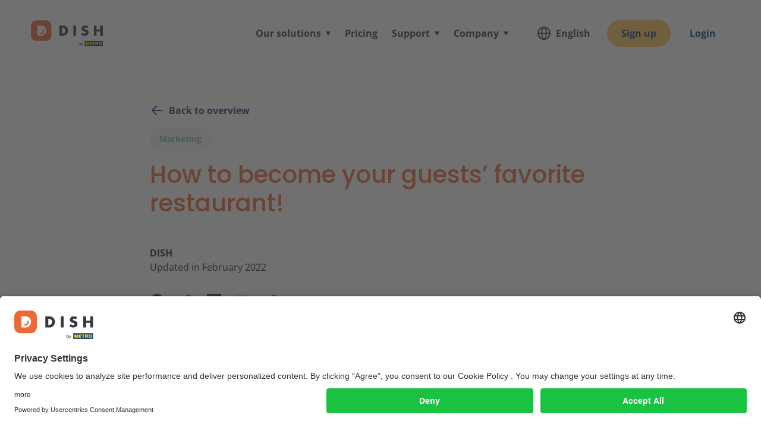

--- FILE ---
content_type: text/html; charset=UTF-8
request_url: https://www.dish.co/HU/en/blog/how-to-become-your-guests-favorite-restaurant/
body_size: 11080
content:
<!DOCTYPE html>
<html lang="en-HU">
<head>
	<script type="text/javascript">window.dataLayer = window.dataLayer || [];function gtag() {dataLayer.push(arguments);}gtag("consent", "default", {ad_user_data: "denied",ad_personalization: "denied",ad_storage: "denied",analytics_storage: "denied",wait_for_update: 2000});gtag("set", "ads_data_redaction", true);</script>
    <script type="text/javascript">(function(w, d, s, l, i) {w[l] = w[l] || [];w[l].push({'gtm.start': new Date().getTime(),event: 'gtm.js'});var f = d.getElementsByTagName(s)[0],j = d.createElement(s),dl = l != 'dataLayer' ? '&l=' + l : '';j.async = true;j.src ='https://www.googletagmanager.com/gtm.js?id=' + i + dl;f.parentNode.insertBefore(j, f);})(window, document, 'script', 'dataLayer', 'GTM-NXW8XK5');</script>

	<meta charset="UTF-8" />
	<meta name="viewport" content="width=device-width, initial-scale=1, minimal-ui">

	<script src="https://assets.adobedtm.com/de391e1809aa/6512324776f9/launch-606f595e53b0.min.js" async></script>

	<script>var jQuery=function(){};</script>

	
	<link rel="icon" href="https://www.dish.co/wp-content/themes/dish/images/favicon.ico" type="image/x-icon" />

	<script type="application/ld+json">[{"@context":"https://schema.org","@type":"Organization","name":"DISH Digital Solutions GmbH","url":"https://www.dish.co/HU/en/","logo":"https://www.dish.co/wp-content/themes/dish/images/svg/Logo_Dish_by_METRO.svg","sameAs":["https://www.facebook.com/dishdigitalsolutions","https://www.instagram.com/dish.company","https://www.linkedin.com/company/dishdigitalsolutions","https://www.youtube.com/channel/UC3fpDeKNiMe97t9_jRj6SQw"]},{"@context":"https://schema.org","@type":"WebSite","url":"https://www.dish.co/HU/en/"},{"@context":"https://schema.org","@type":"Article","name":"How to become your guests&#8217; favorite restaurant!","datePublished":"2022-02-07","url":"https://www.dish.co/HU/en/blog/how-to-become-your-guests-favorite-restaurant/","publisher":{"@type":"Organization","name":"DISH Digital Solutions GmbH"},"description":"Differentiate your restaurant from competitors","author":{"@type":"Person","name":"DISH"},"image":"https://cdn-ecom.dish.co/uploads/2022/01/Positioning-1.jpg"}]</script>

	<meta name='robots' content='noindex, follow' />
	<style>img:is([sizes="auto" i], [sizes^="auto," i]) { contain-intrinsic-size: 3000px 1500px }</style>
	
	<!-- This site is optimized with the Yoast SEO plugin v25.6 - https://yoast.com/wordpress/plugins/seo/ -->
	<title>How to become your guests&#039; favorite restaurant! - DISH</title>
	<meta name="description" content="Differentiate your restaurant from competitors" />
	<meta property="og:locale" content="en_US" />
	<meta property="og:type" content="article" />
	<meta property="og:title" content="How to become your guests&#039; favorite restaurant! - DISH" />
	<meta property="og:description" content="Differentiate your restaurant from competitors" />
	<meta property="og:url" content="https://www.dish.co/HU/en/blog/how-to-become-your-guests-favorite-restaurant/" />
	<meta property="og:site_name" content="DISH" />
	<meta property="article:publisher" content="https://www.facebook.com/dishdigitalsolutions" />
	<meta property="article:modified_time" content="2024-04-26T14:00:46+00:00" />
	<meta property="og:image" content="https://cdn-ecom.dish.co/uploads/2022/01/Positioning-1.jpg" />
	<meta property="og:image:width" content="1732" />
	<meta property="og:image:height" content="1154" />
	<meta property="og:image:type" content="image/jpeg" />
	<meta name="twitter:card" content="summary_large_image" />
	<!-- / Yoast SEO plugin. -->


<link rel='stylesheet' id='global-css-css' href='https://www.dish.co/wp-content/themes/dish/dist/css/global.min.css?ver=17687833' type='text/css' media='all' />
<link rel='preload' as='style' onload="this.onload=null;this.rel='stylesheet'" id='module-css-css' href='https://www.dish.co/wp-content/themes/dish/dist/css/module.min.css?ver=17687833' type='text/css' media='all' />
<noscript><link rel='stylesheet' id='module-css-css' href='https://www.dish.co/wp-content/themes/dish/dist/css/module.min.css?ver=17687833' type='text/css' media='all' /></noscript>
<link rel='preload' as='style' onload="this.onload=null;this.rel='stylesheet'" id='intlTelInput-css' href='https://www.dish.co/wp-content/themes/dish/dist/css/intlTelInput.min.css?ver=17687833' type='text/css' media='all' />
<noscript><link rel='stylesheet' id='intlTelInput-css' href='https://www.dish.co/wp-content/themes/dish/dist/css/intlTelInput.min.css?ver=17687833' type='text/css' media='all' /></noscript>
<link rel='shortlink' href='https://www.dish.co/HU/en/?p=6877' />
</head>

<body id="body" class="wp-singular blog-template-default single single-blog postid-6877 wp-theme-dish fl-builder-2-9-2-1 fl-no-js">

	<a href="#main-content" class="sr-only sr-only-focusable" tabindex="0">Skip to main content</a>

	<noscript><iframe src="https://www.googletagmanager.com/ns.html?id=GTM-NXW8XK5" height="0" width="0" style="display:none;visibility:hidden"></iframe></noscript>

	<div class="content-wrapper focus-indicator">
		<header>
			<div class="nav-bar">
				<div class="container">
					<div class="row nav-bar__row">
						<div class="col-md-12 col-xl-2 nav-bar__brand-col">
															<a href="https://www.dish.co/HU/en/">
									<img class="nav-bar__logo" src="https://cdn-ecom.dish.co/uploads/2023/10/Logo_Dish_by_METRO.svg" alt="Logo DISH by METRO" width="121" height="64" />
								</a>
													</div>
						
<div class="col-md-12 col-xl-10 nav-bar__col">
	<div class="nav-bar__inner ">
					<nav class="nav-bar__menu">
				<div class="menu-navigation-container">
					<ul id="menu-navigation" class="menu">
																				<li class="menu-item menu-item--solutions  menu-item-has-children">
								<a href="#">
									<span>Our solutions</span>
								</a>
								<div class="menu-item__panel">
									<div class="menu-item__back-btn">Back</div>
									<div class="sub-menu sub-menu--solutions sub-menu--grid">
																					<div class="sub-menu__heading mb-4">Products</div>

																							<ul class="sub-menu sub-menu--highlight">
																																																																					<li class="menu-item menu-item--compact">
																															<span class="menu-item__icon">
																	<img src="https://cdn-ecom.dish.co/uploads/2025/02/DISH_PayNow_ProductIcon_2.svg" alt="" loading="lazy" />
																</span>
																														<span>
																<p class="menu-item__link-title">
																	<a href="https://www.dish.co/HU/en/dish-pay-now/">
																		DISH Pay Now																	</a>
																</p>
																																	<p class="menu-item__link-description">Portable solution for cashless payments</p>
																															</span>
														</li>

																																							</ul>
											
											<ul class="sub-menu">
																																						<li class="menu-item">
																													<span class="menu-item__icon">
																<img src="https://cdn-ecom.dish.co/uploads/2021/09/Dish-Starter-Icon-1.svg" alt="" loading="lazy" />
															</span>
																												<span>
															<p class="menu-item__link-title">
																<a href="https://www.dish.co/HU/en/dish-starter/">
																	DISH Starter																</a>
															</p>
																															<p class="menu-item__link-description">Get started with an online presence</p>
																													</span>
													</li>
																																						<li class="menu-item">
																													<span class="menu-item__icon">
																<img src="https://cdn-ecom.dish.co/uploads/2021/09/Dish-Reservation-Icon.svg" alt="" loading="lazy" />
															</span>
																												<span>
															<p class="menu-item__link-title">
																<a href="https://www.dish.co/HU/en/dish-professional-reservation/">
																	DISH Professional Reservation																</a>
															</p>
																															<p class="menu-item__link-description">Maximise reservations without paying commission</p>
																													</span>
													</li>
																																						<li class="menu-item">
																													<span class="menu-item__icon">
																<img src="https://cdn-ecom.dish.co/uploads/2021/09/Dish-Order-Icon.svg" alt="" loading="lazy" />
															</span>
																												<span>
															<p class="menu-item__link-title">
																<a href="https://www.dish.co/HU/en/dish-professional-order/">
																	DISH Professional Order																</a>
															</p>
																															<p class="menu-item__link-description">Take online orders for takeaway and delivery with 0% commission</p>
																													</span>
													</li>
																																						<li class="menu-item">
																													<span class="menu-item__icon">
																<img src="https://cdn-ecom.dish.co/uploads/2021/09/DISH_Premium_ProductIcon.svg" alt="" loading="lazy" />
															</span>
																												<span>
															<p class="menu-item__link-title">
																<a href="https://www.dish.co/HU/en/dish-premium/">
																	DISH Premium																</a>
															</p>
																															<p class="menu-item__link-description">Manage tables & deliver to your customers</p>
																													</span>
													</li>
																							</ul>
																														
																															<div class="helper-text d-none d-xl-block">
												<p class="nowrap">
													Not sure what you need?													<a class="helper-text__link btn-arrow-right" href="https://www.dish.co/HU/en/pricing/">Compare all our solutions</a>
												</p>
											</div>
											<div class="helper-text text-center d-block d-xl-none mt-4 mb-4 mb-xl-0">
												<p>Not sure what you need?</p>
												<div class="mt-4"><a class="btn btn-sm btn-primary" href="https://www.dish.co/HU/en/pricing/">Compare all our solutions</a></div>
											</div>
										
									</div>
								</div>
							</li>
												<li id="menu-item-2716" class="menu-item menu-item-type-post_type menu-item-object-page menu-item-2716"><a href="https://www.dish.co/HU/en/pricing/">Pricing</a></li>
<li id="menu-item-23621" class="menu-item menu-item-type-custom menu-item-object-custom menu-item-has-children menu-item-23621"><a href="#">Support</a>
<ul class="sub-menu">
	<li id="menu-item-23622" class="menu-item menu-item-type-custom menu-item-object-custom menu-item-23622"><a href="https://support.dish.co/l/en">DISH Support</a></li>
	<li id="menu-item-4322" class="menu-item menu-item-type-post_type menu-item-object-page menu-item-4322"><a href="https://www.dish.co/HU/en/blog/">Gastronomy blog</a></li>
</ul>
</li>
<li id="menu-item-4321" class="menu-item menu-item-type-custom menu-item-object-custom menu-item-has-children menu-item-4321"><a href="#">Company</a>
<ul class="sub-menu">
	<li id="menu-item-23623" class="menu-item menu-item-type-post_type menu-item-object-page menu-item-23623"><a href="https://www.dish.co/HU/en/about/">About us</a></li>
	<li id="menu-item-60521" class="menu-item menu-item-type-post_type menu-item-object-page menu-item-60521"><a href="https://www.dish.co/HU/en/dish-career/">Career</a></li>
	<li id="menu-item-60522" class="menu-item menu-item-type-post_type menu-item-object-page menu-item-60522"><a href="https://www.dish.co/HU/en/contact/">Contact</a></li>
</ul>
</li>
					</ul>
				</div>
			</nav>
		
		<div class="nav-bar__utility ">
			<a class="nav-bar__lang modal-action" data-type="content" data-content="#language-switcher" href="#">
				<img src="https://www.dish.co/wp-content/themes/dish/images/svg/basic-icons/language.svg" alt="">
				English			</a>
																	<a href="https://www.dish.co/HU/en/user/sign-up/" class="btn btn-sm btn-primary">Sign up</a>
					<a href="https://www.dish.co/HU/en/user/login/" class="btn btn-sm btn-ghost">Login</a>
									</div>
	</div>
</div>

	<div class="nav-bar__burger">
		<div class="nav-bar__burger-box">
			<div class="nav-bar__burger-inner"></div>
		</div>
	</div>

					</div>
				</div>
			</div>
		</header>

		<main id="main-content" class="body-content">
<div class="hero-wrapper pb-0">
	<section class="hero">
		<div class="container">
							<div class="row justify-content-md-center mb-3">
					<div class="col-12 col-md-10 col-lg-8">
						<a class="btn btn-sm btn-secondary btn-arrow-left" href="https://www.dish.co/HU/en/blog/">Back to overview</a>
					</div>
				</div>
										<div class="row justify-content-md-center">
					<div class="col-12 col-md-10 col-lg-8">
						<span class="tag tag--c mb-3">Marketing</span>
					</div>
				</div>
						<div class="row justify-content-md-center">
				<div class="col-12 col-md-10 col-lg-8">
					<h1 class="hero__title h2">
						How to become your guests&#8217; favorite restaurant!					</h1>
				</div>
			</div>
			<div class="row justify-content-md-center">
				<div class="col-12 col-md-10 col-lg-8">
					<div class="mb-3 mt-lg-3">
						<div class="profile pt-2">
														<div class="profile__information pl-0">
								<p>
																			<strong>DISH</strong><br />
																												Updated in																		February 2022								</p>
							</div>
						</div>
					</div>
				</div>
			</div>
			<div class="row justify-content-md-center">
				<div class="col-12 col-md-10 col-lg-8">
					<ul class="social-icons social-icons--start mb-0">
						<li><a href="https://www.facebook.com/sharer.php?u=https%3A%2F%2Fwww.dish.co%2FHU%2Fen%2Fblog%2Fhow-to-become-your-guests-favorite-restaurant%2F" rel="nofollow" aria-label="Share on Facebook" target="_blank"><img src="https://www.dish.co/wp-content/themes/dish/images/svg/social/facebook.svg" alt="Share on Facebook" loading="lazy"></a></li>
						<li><a href="https://twitter.com/intent/tweet?url=https%3A%2F%2Fwww.dish.co%2FHU%2Fen%2Fblog%2Fhow-to-become-your-guests-favorite-restaurant%2F" rel="nofollow" aria-label="Share on Twitter" target="_blank"><img src="https://www.dish.co/wp-content/themes/dish/images/svg/social/twitter.svg" alt="Share on Twitter" loading="lazy"></a></li>
						<li><a href="https://www.linkedin.com/sharing/share-offsite/?url=https%3A%2F%2Fwww.dish.co%2FHU%2Fen%2Fblog%2Fhow-to-become-your-guests-favorite-restaurant%2F" rel="nofollow" aria-label="Share on LinkedIn" target="_blank"><img src="https://www.dish.co/wp-content/themes/dish/images/svg/social/linkedin.svg" alt="Share on Linkedin" loading="lazy"></a></li>
						<li><a href="mailto:?body=https%3A%2F%2Fwww.dish.co%2FHU%2Fen%2Fblog%2Fhow-to-become-your-guests-favorite-restaurant%2F" rel="nofollow" aria-label="Share via Email" target="_blank"><img src="https://www.dish.co/wp-content/themes/dish/images/svg/social/email.svg" alt="Share via Email" loading="lazy"></a></li>
						<li><span class="clipboard-copy"><span class="clipboard-note">Copied to clipboard</span><a href="https://www.dish.co/HU/en/blog/how-to-become-your-guests-favorite-restaurant/" rel="nofollow" aria-label="Share direct Link"><img src="https://www.dish.co/wp-content/themes/dish/images/svg/social/link.svg" alt="Share direct link" loading="lazy"></a></span></li>
					</ul>
				</div>
			</div>
		</div>
	</section>
</div>

<section class="section section--sm bg-light-gray blog-post">
	<div class="container">
		<div class="row justify-content-md-center">
			<div class="col-12 col-md-10 col-lg-8 blog-post__content">

				<p><img alt="Die Nahaufnahme einer am Tisch sitzenden und Wein trinkenden Gruppe " fetchpriority="high" decoding="async" class="alignnone size-large wp-image-7489" src="https://cdn-ecom.dish.co/uploads/2022/01/Positioning-1-776x517.jpg"  width="776" height="517" srcset="https://cdn-ecom.dish.co/uploads/2022/01/Positioning-1-776x517.jpg 776w, https://cdn-ecom.dish.co/uploads/2022/01/Positioning-1-388x259.jpg 388w, https://cdn-ecom.dish.co/uploads/2022/01/Positioning-1-768x512.jpg 768w, https://cdn-ecom.dish.co/uploads/2022/01/Positioning-1.jpg 1732w" sizes="(max-width: 776px) 100vw, 776px" /></p>
<p>In order to differentiate your restaurant from competitors and attract different target groups it is important to build a strong identity, namely a strong positioning.</p>
<p>This article outlines what positioning is, how it can make your restaurant succeed and frameworks on how to implement it.</p>
<h3><strong>What is positioning and why is it important for my restaurant?</strong></h3>
<p>Positioning is a term from marketing  and helps you differentiate from competitors and focus on specific strengths and qualities that your business can deliver to certain target groups.</p>
<p>For a restaurant this does not only mean the quality of the food &amp; beverages on offer but also of the service, design, ambiance and experience. A good positioning has a strong influence on word-of-mouth marketing and guest satisfaction. As a restaurateur, you want to avoid bad reviews from guests &#8211; in most cases bad reviews stem from an unclear positioning and mismanagement of guest expectations.</p>
<h3><b><span data-contrast="auto">How do I implement positioning in my restaurant?</span></b><span data-contrast="auto"> </span><span data-ccp-props="{&quot;335551550&quot;:6,&quot;335551620&quot;:6}"> </span></h3>
<p><span data-contrast="auto">The goal of positioning is to clearly define guest needs and expectations in communication, concept, and offer. In order to create your own positioning, you need to answer the following 4 questions: </span><span data-ccp-props="{&quot;335551550&quot;:6,&quot;335551620&quot;:6}"> </span></p>
<ul>
<li><span data-contrast="auto">Who is my guest target group? </span><span data-ccp-props="{&quot;134233279&quot;:true,&quot;335551550&quot;:6,&quot;335551620&quot;:6}"> </span></li>
<li><span data-contrast="auto">What needs and expectations does my target group have? </span><span data-ccp-props="{&quot;134233279&quot;:true,&quot;335551550&quot;:6,&quot;335551620&quot;:6}"> </span></li>
<li><span data-contrast="auto">What products and services does my target group need?</span><span data-ccp-props="{&quot;134233279&quot;:true,&quot;335551550&quot;:6,&quot;335551620&quot;:6}"> </span></li>
<li><span data-contrast="auto">How do I promote my positioning to attract new guests and increase returning guests?</span><span data-ccp-props="{&quot;134233279&quot;:true,&quot;335551550&quot;:6,&quot;335551620&quot;:6}"> </span></li>
</ul>
<p><span data-contrast="auto">In the next part of this article, we will go through each question and provide examples as to how you can approach and implement each question. </span><span data-ccp-props="{&quot;335551550&quot;:6,&quot;335551620&quot;:6}"> </span></p>
<p><span data-ccp-props="{&quot;335551550&quot;:6,&quot;335551620&quot;:6}"> </span></p>
<h4><strong>1. Who</strong><b><span data-contrast="none"> is my guest target group?</span></b><span data-contrast="none"> </span><b><span data-contrast="auto">From target group to personas </span></b><span data-ccp-props="{&quot;335551550&quot;:6,&quot;335551620&quot;:6}"> </span></h4>
<p><span data-contrast="auto">Very often it is not possible to make an exact definition for a target group this is because guests often consist of a mix of different characteristics and traits, this is where personas are helpful: they are fictitiously defined personalities whose characteristics can be described in the positioning of an ideal customer. </span><span data-ccp-props="{&quot;335551550&quot;:6,&quot;335551620&quot;:6}"> </span></p>
<p><span data-contrast="auto">Think about 2-3 different alternatives of who an ideal customer (persona) is for your restaurant. Make sure to represent each group within the wider target audience. </span><span data-ccp-props="{&quot;335551550&quot;:6,&quot;335551620&quot;:6}"> </span></p>
<p><span data-contrast="auto"> </span><span data-ccp-props="{&quot;335551550&quot;:6,&quot;335551620&quot;:6}"> </span></p>
<h4><b></b><b><span data-contrast="none">2. What needs and expectations does my target group have?</span></b><span data-contrast="auto"> </span><b><span data-contrast="auto">Needs and expectations of the personas </span></b><span data-ccp-props="{&quot;335551550&quot;:6,&quot;335551620&quot;:6}"> </span></h4>
<p><span data-contrast="auto">When talking about needs and expectations, it is often also about bottlenecks of a certain target group/persona in a specific situation. Defining the scenario under which the personas consume is a crucial step in developing the positioning. You should ask yourself the following simple question: What situation are my guests in when they come to my restaurant? From this, needs and expectations can be derived very easily. Here is an example framework you can apply to find your positioning:</span><span data-ccp-props="{&quot;335551550&quot;:6,&quot;335551620&quot;:6,&quot;335559740&quot;:259}"> </span></p>
<p>&nbsp;</p>
<table style="font-weight: 400;" data-tablestyle="MsoTable15Grid4" data-tablelook="1184" aria-rowcount="4">
<tbody>
<tr aria-rowindex="1">
<td style="text-align: left;" data-celllook="4369"><b><span data-contrast="none">Consumption Scenario</span></b><span data-ccp-props="{&quot;335551550&quot;:6,&quot;335551620&quot;:6,&quot;335559740&quot;:259}"> </span></td>
<td style="text-align: left;" data-celllook="4369"><b><span data-contrast="none">Needs</span></b><span data-ccp-props="{&quot;335551550&quot;:6,&quot;335551620&quot;:6,&quot;335559740&quot;:259}"> </span></td>
<td style="text-align: left;" data-celllook="4369"><b><span data-contrast="none">Expectations</span></b><span data-ccp-props="{&quot;335551550&quot;:6,&quot;335551620&quot;:6,&quot;335559740&quot;:259}"> </span></td>
</tr>
<tr aria-rowindex="2">
<td style="text-align: left;" data-celllook="0"><b><span data-contrast="auto">A meeting place  </span></b><span data-ccp-props="{}"> </span></td>
<td data-celllook="0">
<ul>
<li>
<blockquote><p><span data-contrast="auto">Focus is on drinks</span></p></blockquote>
</li>
<li>
<blockquote><p>Informal communication<span style="font-family: inherit; font-size: inherit;" data-ccp-props="{}"> </span></p></blockquote>
</li>
</ul>
</td>
<td data-celllook="0">&nbsp;</p>
<ul>
<li>
<blockquote><p><span data-contrast="auto">Lively atmosphere</span></p></blockquote>
</li>
<li>
<blockquote><p><span data-contrast="auto">Unobtrusive</span></p></blockquote>
</li>
<li>
<blockquote><p><span data-contrast="auto">Longer dwell time</span></p></blockquote>
</li>
</ul>
<p>&nbsp;</td>
</tr>
<tr aria-rowindex="3">
<td style="text-align: left;" data-celllook="0"><b><span data-contrast="auto">The festive dinner /<br />
A special moment in everyday life</span></b><span data-ccp-props="{}"> </span></td>
<td data-celllook="0">&nbsp;</p>
<ul>
<li>
<blockquote><p><span data-contrast="auto">Stronger focus on quality &amp; service</span></p></blockquote>
</li>
<li>
<blockquote><p><span data-contrast="auto">Calm ambience</span></p></blockquote>
</li>
<li>
<blockquote><p><span data-contrast="auto">Enjoyment &amp; </span><span data-contrast="auto">Experience</span></p></blockquote>
</li>
</ul>
<p>&nbsp;</td>
<td data-celllook="0">
<ul>
<li>
<blockquote><p><span data-contrast="auto">Longer dwell time</span></p></blockquote>
</li>
<li>
<blockquote><p><span data-contrast="auto">High quality food and beverage selection</span><span style="font-family: inherit; font-size: inherit;"> </span></p></blockquote>
</li>
</ul>
</td>
</tr>
<tr aria-rowindex="4">
<td style="text-align: left;" data-celllook="0"><b><span data-contrast="auto">Quick appetizer /<br />
Grab and go</span></b><span data-ccp-props="{}"> </span></td>
<td data-celllook="0">&nbsp;</p>
<ul>
<li>
<blockquote><p><span data-contrast="auto">Hunger &amp; Thirst</span></p></blockquote>
</li>
<li>
<blockquote><p>Not willing to take risks</p></blockquote>
</li>
<li>
<blockquote><p>No time <span style="font-family: inherit; font-size: inherit;" data-ccp-props="{}"> </span></p></blockquote>
</li>
</ul>
<p>&nbsp;</td>
<td data-celllook="0">
<ul>
<li>
<blockquote><p><span data-contrast="auto">Fast performance</span></p></blockquote>
</li>
<li>
<blockquote><p>Reasonable price<span style="font-family: inherit; font-size: inherit;" data-ccp-props="{}"> </span></p></blockquote>
</li>
</ul>
</td>
</tr>
</tbody>
</table>
<p><span data-contrast="auto"><br />
The consumption scenarios help to design and communicate the services offered in such a way that they meet the expectations of the guests.  </span><span data-ccp-props="{&quot;335551550&quot;:6,&quot;335551620&quot;:6}"><br />
</span></p>
<p>&nbsp;</p>
<h4><b></b><b><span data-contrast="none">3. What products and services do my target groups expect?</span></b><b><span data-contrast="auto"> Design of the products </span></b><span data-ccp-props="{&quot;335551550&quot;:6,&quot;335551620&quot;:6}"> </span></h4>
<p><span data-contrast="auto">Now that you have a clear idea of the personas and their expectations of the service, you can start to develop your concept.  </span><span data-ccp-props="{&quot;335551550&quot;:6,&quot;335551620&quot;:6}"> </span></p>
<p><span data-contrast="auto">As mentioned earlier, the concept can consist of various offers and services: </span><span data-ccp-props="{&quot;335551550&quot;:6,&quot;335551620&quot;:6}"> </span></p>
<ul>
<li><span data-contrast="auto">Ambience </span><span data-ccp-props="{&quot;134233279&quot;:true,&quot;335551550&quot;:6,&quot;335551620&quot;:6}"> </span></li>
<li><span data-contrast="auto">Service </span><span data-ccp-props="{&quot;134233279&quot;:true,&quot;335551550&quot;:6,&quot;335551620&quot;:6}"> </span></li>
<li><span data-contrast="auto">Food and beverage </span><span data-ccp-props="{&quot;134233279&quot;:true,&quot;335551550&quot;:6,&quot;335551620&quot;:6}"> </span></li>
</ul>
<p><span data-contrast="auto">When addressing each category think about what can be improved to fulfill the desired consumption scenario defined above.</span><span data-ccp-props="{&quot;335551550&quot;:6,&quot;335551620&quot;:6}"> </span></p>
<p><span data-contrast="auto">For example: </span><span data-ccp-props="{&quot;335551550&quot;:6,&quot;335551620&quot;:6}"><br />
</span><span data-contrast="auto">A restaurant in the middle to upper price segment defined that it serves the consumption situation &#8220;festive dinner &#8211; the special moment in everyday life&#8221;. The restaurant owner might make the following changes to fulfill the desired scenario:  </span></p>
<table style="font-weight: 400;" data-tablestyle="MsoTableGrid" data-tablelook="1184" aria-rowcount="4">
<tbody>
<tr aria-rowindex="1">
<td data-celllook="0"><span data-contrast="auto">Ambiance</span><span data-ccp-props="{&quot;335551550&quot;:2,&quot;335551620&quot;:6}"> </span></td>
<td data-celllook="0">
<ul>
<li data-leveltext="" data-font="Symbol" data-listid="12" aria-setsize="-1" data-aria-posinset="1" data-aria-level="1"><span data-contrast="auto">Experience through decoration, lighting, and music </span><span data-ccp-props="{&quot;134233279&quot;:true,&quot;335551550&quot;:6,&quot;335551620&quot;:6}"> </span></li>
<li data-leveltext="" data-font="Symbol" data-listid="12" aria-setsize="-1" data-aria-posinset="2" data-aria-level="1"><span data-contrast="auto">Control of the soundscape</span><span data-ccp-props="{&quot;134233279&quot;:true}"> </span></li>
</ul>
</td>
</tr>
<tr aria-rowindex="2">
<td data-celllook="0"><span data-contrast="auto">Service</span><span data-ccp-props="{&quot;335551550&quot;:2,&quot;335551620&quot;:6}"> </span></td>
<td data-celllook="0">
<ul>
<li data-leveltext="" data-font="Symbol" data-listid="12" aria-setsize="-1" data-aria-posinset="1" data-aria-level="1"><span data-contrast="auto">Service employees become hosts when serving guests</span><span data-ccp-props="{&quot;134233279&quot;:true,&quot;335551550&quot;:6,&quot;335551620&quot;:6}"> </span></li>
<li data-leveltext="" data-font="Symbol" data-listid="12" aria-setsize="-1" data-aria-posinset="2" data-aria-level="1"><span data-contrast="auto">Each guest is welcomed at the entrance and seated</span><span data-ccp-props="{&quot;134233279&quot;:true}"> </span></li>
<li data-leveltext="" data-font="Symbol" data-listid="12" aria-setsize="-1" data-aria-posinset="3" data-aria-level="1"><span data-contrast="auto">Guests are actively invited to register as a regular guest (contact details &amp; birthday)</span><span data-ccp-props="{&quot;134233279&quot;:true}"> </span></li>
</ul>
</td>
</tr>
<tr aria-rowindex="3">
<td data-celllook="0"><span data-contrast="auto">Food offer  </span><span data-ccp-props="{&quot;335551550&quot;:2,&quot;335551620&quot;:6}"> </span></td>
<td data-celllook="0">
<ul>
<li data-leveltext="" data-font="Symbol" data-listid="12" aria-setsize="-1" data-aria-posinset="1" data-aria-level="1"><span data-contrast="auto">High quality daily or weekly recommendations </span><span data-ccp-props="{&quot;134233279&quot;:true,&quot;335551550&quot;:6,&quot;335551620&quot;:6}"> </span></li>
<li data-leveltext="" data-font="Symbol" data-listid="12" aria-setsize="-1" data-aria-posinset="2" data-aria-level="1"><span data-contrast="auto">Special products with regional origin are integrated in the menu</span><span data-ccp-props="{&quot;134233279&quot;:true}"> </span></li>
<li data-leveltext="" data-font="Symbol" data-listid="12" aria-setsize="-1" data-aria-posinset="3" data-aria-level="1"><span data-contrast="auto">The presentation and the arrangement of the dishes will be improved </span><span data-ccp-props="{&quot;134233279&quot;:true}"> </span></li>
<li data-leveltext="" data-font="Symbol" data-listid="12" aria-setsize="-1" data-aria-posinset="4" data-aria-level="1"><span data-contrast="auto">An additional 3-course menu will be offered in the future </span><span data-ccp-props="{&quot;134233279&quot;:true}"> </span></li>
<li data-leveltext="" data-font="Symbol" data-listid="12" aria-setsize="-1" data-aria-posinset="5" data-aria-level="1"><span data-contrast="auto">Inexpensive dishes will be &#8220;hidden&#8221; at the back of the menu.</span><span data-ccp-props="{&quot;134233279&quot;:true}"> </span></li>
</ul>
</td>
</tr>
<tr aria-rowindex="4">
<td data-celllook="0"><span data-contrast="auto">Drinks offer</span><span data-ccp-props="{&quot;335551550&quot;:2,&quot;335551620&quot;:6}"> </span></td>
<td data-celllook="0">
<ul>
<li data-leveltext="" data-font="Symbol" data-listid="17" aria-setsize="-1" data-aria-posinset="1" data-aria-level="1"><span data-contrast="auto">The aperitif and digestif offer will be expanded with special products and presented on a special shelf in the guest area. </span><span data-ccp-props="{&quot;134233279&quot;:true,&quot;335551550&quot;:6,&quot;335551620&quot;:6}"> </span></li>
<li data-leveltext="" data-font="Symbol" data-listid="17" aria-setsize="-1" data-aria-posinset="2" data-aria-level="1"><span data-contrast="auto">The range of wines will be improved</span><span data-ccp-props="{&quot;134233279&quot;:true,&quot;335551550&quot;:6,&quot;335551620&quot;:6}"> </span></li>
</ul>
</td>
</tr>
</tbody>
</table>
<p><span data-contrast="auto">Through these changes, the example restaurant focuses its services according to the consumption scenario and as a result, sharpens the guests’ perception of the product. They have successfully implemented positioning as a common thread through all aspects of the business.  </span><span data-ccp-props="{&quot;335551550&quot;:6,&quot;335551620&quot;:6}"> </span></p>
<p>&nbsp;</p>
<h3></h3>
<h4><span data-contrast="auto"><b>4. How do I promote my positioning to attract new guests and increase returning guests? </b><b>Applying positioning to your marketing activities</b> </span></h4>
<p><span data-contrast="auto">By applying the framework above and creating a strong positioning for your restaurant, it is important to realize that you cannot offer everything to everyone. </span><span data-ccp-props="{&quot;335551550&quot;:6,&quot;335551620&quot;:6}"> </span></p>
<p><span data-contrast="auto">You now have a positioning strategy in order to address certain guest bottlenecks in a more targeted way. As a result, this will increase guest satisfaction and the perception of your restaurant.</span><span data-ccp-props="{&quot;335551550&quot;:6,&quot;335551620&quot;:6}"> </span></p>
<p><span data-contrast="auto">An example of how the beforementioned restaurant could apply their positioning for future communication:</span><span data-ccp-props="{&quot;335551550&quot;:6,&quot;335551620&quot;:6}"> </span></p>
<ul>
<li><span data-contrast="auto">Offer a candlelight dinner every first Thursday of the month – communicate via social media, on Google, website, and email</span><span data-ccp-props="{&quot;134233279&quot;:true,&quot;335551550&quot;:6,&quot;335551620&quot;:6}"> </span></li>
<li><span data-contrast="auto">Register and invite regular guests for a birthday menu on their birthday – this will help retain guests and spread word-of-mouth (on average this guest would bring more than 3 guests as company)</span><span data-ccp-props="{&quot;134233279&quot;:true,&quot;335551550&quot;:6,&quot;335551620&quot;:6}"> </span></li>
<li><span data-contrast="auto">Plan several culinary events throughout the year, for example, wine tasting, themed dinners, seasonal events etc.</span><span data-ccp-props="{&quot;134233279&quot;:true,&quot;335551550&quot;:6,&quot;335551620&quot;:6}"> </span></li>
</ul>
<p>&nbsp;</p>
<h3><b><span data-contrast="auto">Polarize instead of being everyone&#8217;s favorite </span></b><span data-ccp-props="{&quot;335551550&quot;:6,&quot;335551620&quot;:6}"> </span></h3>
<p><span data-contrast="auto">The most important insight should be to focus rather than to cater to everyone. Clearly design the unique selling points and follow them consistently in the implementation &#8211; this will differentiate your restaurant to competitors and will help you to attract new and retain regular guests. </span><span data-ccp-props="{&quot;335551550&quot;:6,&quot;335551620&quot;:6}"> </span></p>
<p><span data-contrast="auto">Our digital tools support you in many areas of communication and in reaching more guests. Take the chance and make your restaurant unique. </span></p>
<p><span data-ccp-props="{&quot;335551550&quot;:6,&quot;335551620&quot;:6}"> </span></p>

			</div>
		</div>
					<div class="row justify-content-md-center mt-3">
				<div class="col-12 col-md-10 col-lg-8">
					<a class="btn btn-sm btn-secondary btn-arrow-left" href="https://www.dish.co/HU/en/blog/">Back to overview</a>
				</div>
			</div>
							<div class="row justify-content-md-center mt-5">
				<div class="col-12 col-md-10 col-lg-8">
					<hr />
					<h2 class="hero__title h3 mt-5 mb-4">
						About the author					</h2>
					<div class="row">
												<div class="col-md-8 mt-4 mt-md-3">
							<h3 class="c-blue">DISH</h3>
																											</div>
					</div>

				</div>
			</div>
	</div>
</section>

	
<div class="cta   cta--red">
	<div class="container">
		<div class="row cta--mob-reverse">
			<div class="mx-auto col-lg-10">
				<div class="">
				<div class="row cta__inner  ">
											<div class="cta__cluster col-md-6 col-lg-5">
							
<div class="cluster cluster--variant-c ">
	<img width="360" height="338" class="cluster__image" src="https://www.dish.co/wp-content/themes/dish/images/jpg/GettyImages-952723528-2.jpg" alt="" loading="lazy">
	<div class="cluster__icon">
		<img src="https://www.dish.co/wp-content/themes/dish/images/svg/cluster/booking.svg" alt="" loading="lazy" />
	</div>
</div>						</div>
										<div class="col-md-6">
						<div class="cta__text">
																						<div class="h3 cta__title fl-dish-heading c-primary">Never miss a reservation – even outside opening hours</div>
														<div class="fl-dish-text">
								<p>Expand your reach – over 2.5 million guests have made bookings with DISH Professional Reservation.</p>
							</div>
																								<a class="btn btn-primary btn-arrow-right" href="https://www.dish.co/HU/en/dish-professional-reservation/ " target=""><span class="fl-dish-button-text">Learn more</span></a>
																					</div>
					</div>
				</div>
				</div>
			</div>
		</div>
	</div>
</div>


	<section class="section section--sm">
		<div class="container">
			<div class="row">
				<div class="col-12">
					<div class="h3 c-primary">More resources like this</div>
				</div>
			</div>
			<div class="row">
									<div class="col-12 col-md-6 col-lg-4 my-2 my-md-3">
						
<div class="article-card article-card--c">
			<a href="https://www.dish.co/HU/en/blog/maximizing-the-occupancy-of-your-restaurant-with-a-digital-reservation-tool/">
			<div class="article-card__image">
				<img alt="Ein nahezu vollständig belegtes Restaurant" decoding="async" width="388" height="218" class="wp-image-7336" src="https://cdn-ecom.dish.co/uploads/2022/01/Maximizing-the-occupacy-388x218.jpg" loading="lazy" srcset="https://cdn-ecom.dish.co/uploads/2022/01/Maximizing-the-occupacy-388x218.jpg 388w, https://cdn-ecom.dish.co/uploads/2022/01/Maximizing-the-occupacy-776x437.jpg 776w, https://cdn-ecom.dish.co/uploads/2022/01/Maximizing-the-occupacy-768x432.jpg 768w, https://cdn-ecom.dish.co/uploads/2022/01/Maximizing-the-occupacy.jpg 1920w" sizes="auto, (max-width: 388px) 100vw, 388px" />			</div>
		</a>
		<div class="article-card__body">
		<div class="article-card__top">
							<div class="article-card__eyebrow">Marketing</div>
						<div class="h3 article-card__title">
				<a href="https://www.dish.co/HU/en/blog/maximizing-the-occupancy-of-your-restaurant-with-a-digital-reservation-tool/">Maximizing the occupancy of your restaurant with a digital reservation tool</a>
			</div>
			<div class="article-card__description">
				<p>Save time, always be available for your guests and increase your profits</p>
			</div>
		</div>
		<div class="profile pt-2">
						<div class="profile__information pl-0">
				<p>
											<strong>Olaf Jordt</strong><br />
															February 2022				</p>
			</div>
		</div>
	</div>
</div>
					</div>
							</div>
		</div>
	</section>


		</main>

		

		

		

		
		


		<footer class="footer">
							<div class="footer__inner">
					<div class="container">
						<div class="row">
							<div class="col-md-8 col-lg-9">
																	<a href="https://www.dish.co/HU/en/">
										<img class="footer__logo" src="https://cdn-ecom.dish.co/uploads/2023/10/Logo_Dish_by_METRO.svg" alt="Logo DISH by METRO" loading="lazy" width="121" height="64" />
									</a>
																<div class="footer__book-a-demo">
																												<div class="h3 c-primary">
											Want to learn more<br />
about our solutions?										</div>
																												<a class="btn btn-sm btn-primary btn-arrow-right" href="https://www.dish.co/HU/en/contact/">Book a demo</a>
																	</div>
																									<div class="footer__badges">
																																																									<div>
																													<a href="https://apps.apple.com/app/dish/id1456263522" target="_blank" rel="noopener">
																													<img src="https://cdn-ecom.dish.co/uploads/2021/09/app-store.svg" alt="App Store" loading="lazy">
																													</a>
																											</div>
																																																																																<div>
																													<a href="https://play.google.com/store/apps/details?id=de.horecadigital.dishhubmobileapp" target="_blank" rel="noopener">
																													<img src="https://cdn-ecom.dish.co/uploads/2021/09/google-play.svg" alt="Google Play Store" loading="lazy">
																													</a>
																											</div>
																																																																																<span>
																													<a href="https://m.certipedia.com/?id=9000017417" target="_blank" rel="noopener">
																													<img src="https://cdn-ecom.dish.co/uploads/2025/01/TR-Testmark_9000017417_EN_CMYK_with-QR-Code.png" alt="" loading="lazy">
																													</a>
																																											<small>DISH takes data security and integrity very seriously and is up to date with international standards. Our information security management system is ISO ISO 27001:2022 certified.</small>
																											</span>
																																										</div>
															</div>

							
							<div class="col-md-4 col-lg-3">
								<nav class="footer__nav">
									<div class="menu-secondary-container"><ul id="menu-secondary" class="menu"><li id="menu-item-158" class="menu-item menu-item-type-post_type menu-item-object-page menu-item-158"><a href="https://www.dish.co/HU/en/about/">About</a></li>
<li id="menu-item-159" class="menu-item menu-item-type-post_type menu-item-object-page menu-item-159"><a href="https://www.dish.co/HU/en/contact/">Contact</a></li>
<li id="menu-item-161" class="menu-item menu-item-type-post_type menu-item-object-page menu-item-161"><a href="https://www.dish.co/HU/en/blog/">Blog</a></li>
<li id="menu-item-162" class="menu-item menu-item-type-post_type menu-item-object-page menu-item-162"><a href="https://www.dish.co/HU/en/sitemap/">Sitemap</a></li>
<li id="menu-item-60313" class="menu-item menu-item-type-post_type menu-item-object-page menu-item-60313"><a href="https://www.dish.co/HU/en/dish-career/">Careers</a></li>
<li id="menu-item-3001" class="menu-item menu-item-type-custom menu-item-object-custom menu-item-3001"><a target="_blank" href="https://support.dish.co/l/en">Support</a></li>
<li id="menu-item-3002" class="menu-item menu-item-type-post_type menu-item-object-page menu-item-3002"><a href="https://www.dish.co/HU/en/whatsapp/">WhatsApp</a></li>
</ul></div>								</nav>

																<ul class="footer__social">
																												<li><a target="_blank" rel="nofollow" href="https://www.facebook.com/dishdigitalsolutions"><img src="https://www.dish.co/wp-content/themes/dish/images/svg/social/facebook.svg" alt="" loading="lazy"></a></li>
																												<li><a target="_blank" rel="nofollow" href="https://www.instagram.com/dish.company"><img src="https://www.dish.co/wp-content/themes/dish/images/svg/social/instagram.svg" alt="" loading="lazy"></a></li>
																												<li><a target="_blank" rel="nofollow" href="https://api.whatsapp.com/send/?phone=4921138768105&type=phone_number&app_absent=0"><img src="https://www.dish.co/wp-content/themes/dish/images/svg/social/whatsapp.svg" alt="" loading="lazy"></a></li>
																												<li><a target="_blank" rel="nofollow" href="https://www.linkedin.com/company/dishdigitalsolutions"><img src="https://www.dish.co/wp-content/themes/dish/images/svg/social/linkedin.svg" alt="" loading="lazy"></a></li>
																																					<li><a target="_blank" rel="nofollow" href="https://www.youtube.com/channel/UC3fpDeKNiMe97t9_jRj6SQw"><img src="https://www.dish.co/wp-content/themes/dish/images/svg/social/youtube.svg" alt="" loading="lazy"></a></li>
																	</ul>

								<div class="footer__lang-geo modal-action" data-type="content" data-content="#language-switcher">
									<a href="#">
										<img src="https://www.dish.co/wp-content/themes/dish/images/svg/basic-icons/language.svg" alt="" loading="lazy">
										English									</a>
									<a href="#">
										<img src="https://www.dish.co/wp-content/themes/dish/images/svg/basic-icons/location.svg" alt="" loading="lazy">
										Hungary									</a>
								</div>
							</div>
						</div>
					</div>
				</div>
						<div class="footer__legal">
				<div class="container">
					<div class="row">
						<div class="col-md-6 footer__legal__l">
							<small>© Copyright dish.co 2026</small>
						</div>
						<div class="col-md-6 footer__legal__r">
							<nav class="footer__legal-nav">
								<div class="menu-tertiary-container"><ul id="menu-tertiary" class="menu"><li id="menu-item-163" class="menu-item menu-item-type-post_type menu-item-object-page menu-item-163"><a href="https://www.dish.co/HU/en/imprint/">Imprint</a></li>
<li id="menu-item-65499" class="menu-item menu-item-type-post_type menu-item-object-page menu-item-65499"><a href="https://www.dish.co/HU/en/cookie-policy/">Cookie Policy</a></li>
<li id="menu-item-164" class="menu-item menu-item-type-post_type menu-item-object-page menu-item-164"><a href="https://www.dish.co/HU/en/terms-of-use/">Terms of Use</a></li>
<li id="menu-item-165" class="menu-item menu-item-type-post_type menu-item-object-page menu-item-privacy-policy menu-item-165"><a rel="privacy-policy" href="https://www.dish.co/HU/en/privacy-policy/">Privacy Policy</a></li>
<li id="menu-item-3249" class="menu-item menu-item-type-post_type menu-item-object-page menu-item-3249"><a href="https://www.dish.co/HU/en/cooperation-partner/">Cooperation Partner</a></li>
<li id="menu-item-4237" class="menu-item menu-item-type-custom menu-item-object-custom menu-item-4237"><a target="_blank" href="#privacy-settings">Privacy Settings</a></li>
<li id="menu-item-63530" class="menu-item menu-item-type-post_type menu-item-object-page menu-item-63530"><a href="https://www.dish.co/HU/en/compliance/">Compliance</a></li>
</ul></div>							</nav>
						</div>
					</div>
				</div>
			</div>
		</footer>

	</div>

	<div class="modal" id="primaryModal" tabindex="-1" aria-labelledby="exampleModalLabel" aria-modal="true" role="dialog">
	<div class="modal-dialog" role="document">
		<div class="modal-content modal-xl">
			<button type="button" class="modal__close" aria-label="Close" onclick="closeModal()">
				<span aria-hidden="true"></span>
			</button>
			<div class="modal__body" id="modalBody"></div>
		</div>
	</div>
</div>
<div class="modal-backdrop show" id="backdrop" style="display: none;"></div>	<div id="language-switcher" class="country-language-panel modal__content-to-clone bg-white">
	<form action="/" method="GET">
		<input type="hidden" name="pid" value="6877" />
		<input type="hidden" name="geo" value="HU" />
		<div class="row">
			<div class="col-sm-12 mb-2">
				<div class="h3 c-primary mb-3">Country and Language</div>
									<p>Remember that you can only purchase products that are available in your country.</p>
							</div>
		</div>
		<div class="row">
			<div class="col-md-8 col-lg-5">
				<div class="country-language-panel__selector mb-4">
					<label for="set-region">Select your country</label>
					<select class="custom-select" name="set-region" id="set-region">
													<option value="AT" >Austria</option>
													<option value="BE" >Belgium</option>
													<option value="HR" >Croatia</option>
													<option value="CZ" >Czechia</option>
													<option value="FR" >France</option>
													<option value="DE" >Germany</option>
													<option value="HU" selected>Hungary</option>
													<option value="IT" >Italy</option>
													<option value="NL" >Netherlands</option>
													<option value="PL" >Poland</option>
													<option value="PT" >Portugal</option>
													<option value="RO" >Romania</option>
													<option value="SK" >Slovakia</option>
													<option value="ES" >Spain</option>
													<option value="TR" >Turkey</option>
													<option value="UA" >Ukraine</option>
													<option value="XX" >International</option>
											</select>
				</div>
				<div class="country-language-panel__selector mb-3">
					<label for="set-language">Select your language</label>
					<select class="custom-select" name="set-language" id="set-language">
													<option value="en" selected>English</option>
													<option value="de" >Deutsch</option>
													<option value="fr" >Français</option>
													<option value="hr" >Hrvatski</option>
													<option value="cs" >Čeština</option>
													<option value="nl" >Nederlands</option>
													<option value="hu" >Magyar</option>
													<option value="it" >Italiano</option>
													<option value="pl" >Polski</option>
													<option value="pt" >Português</option>
													<option value="ro" >Română</option>
													<option value="sk" >Slovenčina</option>
													<option value="es" >Español</option>
													<option value="tr" >Türkçe</option>
													<option value="uk" >Українська</option>
											</select>
				</div>
			</div>
		</div>
		<div class="row">
			<div class="col-sm-12 mb-2 mt-3 country-language-panel__actions">
				<button class="btn btn-primary" type="submit">Update your settings</button>
				<button class="btn btn-ghost" type="button" onclick="closeModal()">Cancel</button>
			</div>
		</div>
	</form>
</div>	
<script>
	var pageDetails = {
		pageName: "en:HU:DISH:/blog/how-to-become-your-guests-favorite-restaurant/",
		productSection: "public",
		productType: "DISH",
		userLanguage: "en",
		usercountry: "HU",
		userType: "end customer",
		pagetype: "content",
		pagecomplexity: 2
	};
	if (!window.dataLayer) {
		window.dataLayer = [];
	}
	window.dataLayer.push({
		event: "content_view_change",
		page: pageDetails
	});
	if (!window.adobeDataLayer) {
		window.adobeDataLayer = [];
	}
	window.adobeDataLayer.push({
		event: "content_view_change",
		page: pageDetails
	});
</script>

<script type="speculationrules">
{"prefetch":[{"source":"document","where":{"and":[{"href_matches":"\/HU\/en\/*"},{"not":{"href_matches":["\/wp-*.php","\/wp-admin\/*","\/uploads\/*","\/wp-content\/*","\/wp-content\/plugins\/*","\/wp-content\/themes\/dish\/*","\/HU\/en\/*\\?(.+)"]}},{"not":{"selector_matches":"a[rel~=\"nofollow\"]"}},{"not":{"selector_matches":".no-prefetch, .no-prefetch a"}}]},"eagerness":"conservative"}]}
</script>
<script type="text/javascript" defer async src="https://www.dish.co/wp-content/themes/dish/dist/js/components.min.js?ver=17687833" id="components-js"></script>
<script type="text/javascript" defer async src="https://www.dish.co/wp-content/themes/dish/dist/js/intlTelInput.min.js?ver=17687833" id="intlTelInput-js"></script>

</body>
</html>

--- FILE ---
content_type: image/svg+xml
request_url: https://www.dish.co/wp-content/themes/dish/images/svg/social/link.svg
body_size: 157
content:
<svg width="24" height="24" fill="none" xmlns="http://www.w3.org/2000/svg"><path d="M13.544 10.456a4.368 4.368 0 00-6.176 0L4.28 13.544a4.368 4.368 0 106.177 6.177L12 18.177" stroke="#373941" stroke-width="2" stroke-linecap="round" stroke-linejoin="round"/><path d="M10.456 13.544a4.368 4.368 0 006.176 0l3.09-3.088a4.368 4.368 0 00-6.178-6.177L12 5.823" stroke="#373941" stroke-width="2" stroke-linecap="round" stroke-linejoin="round"/></svg>

--- FILE ---
content_type: image/svg+xml
request_url: https://www.dish.co/wp-content/themes/dish/images/svg/social/twitter.svg
body_size: 1012
content:
<svg xmlns="http://www.w3.org/2000/svg" fill="none" viewBox="0 0 24 24">
  <defs/>
  <g clip-path="url(#clip0)">
    <path fill="#373941" d="M23.9998 4.25375c-.8826.38085-1.8307.63818-2.8274.7545 1.0284-.59929 1.7978-1.54249 2.1647-2.65363-.9663.55892-2.0238.95234-3.1266 1.16315-.7416-.77111-1.7239-1.28221-2.7943-1.45396-1.0705-.17175-2.1692.00547-3.1256.50415-.9565.49867-1.7171 1.29089-2.1638 2.25367-.4467.96278-.5545 2.04225-.3067 3.07081-1.95785-.09573-3.87317-.5913-5.62165-1.45454-1.74847-.86325-3.29102-2.07488-4.52753-3.55626-.4228.71024-.66591 1.53371-.66591 2.41071-.00047.78949.19918 1.56689.58122 2.26323.38204.69633.93468 1.29007 1.60887 1.72852-.78188-.02422-1.54651-.22997-2.230252-.6001v.06176c-.000079 1.1073.393232 2.18054 1.113202 3.03754.71997.8571 1.72225 1.4451 2.83677 1.6645-.72533.1911-1.48577.2193-2.22391.0823.31445.9528.92698 1.7859 1.75182 2.3828.82485.597 1.82072.9277 2.8482.9461-1.74421 1.3334-3.8983 2.0567-6.11574 2.0535-.392798.0001-.785263-.0222-1.1753731-.0669C2.25065 20.2549 4.87078 21.0029 7.54672 21 16.6051 21 21.5571 13.6938 21.5571 7.35719c0-.20587-.0053-.41379-.0148-.61966.9632-.67836 1.7947-1.51837 2.4554-2.4807l.0021-.00308z"/>
  </g>
  <defs>
    <clipPath id="clip0">
      <path fill="#fff" d="M0 0h24v24H0z"/>
    </clipPath>
  </defs>
</svg>


--- FILE ---
content_type: image/svg+xml
request_url: https://www.dish.co/wp-content/themes/dish/images/svg/basic-icons/language.svg
body_size: 265
content:
<svg xmlns="http://www.w3.org/2000/svg" fill="none" viewBox="0 0 24 24">
  <defs/>
  <path stroke="#373941" stroke-linecap="round" stroke-linejoin="round" stroke-width="2" d="M12 22c5.5228 0 10-4.4772 10-10 0-5.52285-4.4772-10-10-10C6.47715 2 2 6.47715 2 12c0 5.5228 4.47715 10 10 10z"/>
  <path stroke="#373941" stroke-linecap="round" stroke-linejoin="round" stroke-width="2" d="M8 12c0 5.5228 1.79086 10 4 10 2.2091 0 4-4.4772 4-10 0-5.52285-1.7909-10-4-10-2.20914 0-4 4.47715-4 10zM2 12h20"/>
</svg>


--- FILE ---
content_type: image/svg+xml
request_url: https://www.dish.co/wp-content/themes/dish/images/svg/social/linkedin.svg
body_size: 1332
content:
<svg xmlns="http://www.w3.org/2000/svg" fill="none" viewBox="0 0 24 24">
  <defs/>
  <g clip-path="url(#clip0)">
    <path fill="#373941" fill-rule="evenodd" d="M-.0001828 2.00509c0-.53178.2112498-1.041782.5872778-1.41781C.963122.211253 1.47312.00000267 2.00491.00000267H21.9925c.2636-.00043042.5246.05112313.7682.15170933.2436.100586.4649.248229.6514.434476.1864.186247.3343.40744.4352.650912.1008.24348.1527.50446.1525.76799V21.9927c.0003.2636-.0514.5247-.1521.7683-.1007.2436-.2484.4649-.4348.6513-.1863.1865-.4076.3343-.6511.4352-.2436.1008-.5046.1526-.7682.1525H2.00491c-.26341 0-.52423-.0519-.76757-.1527-.243339-.1009-.464427-.2487-.650631-.435-.186204-.1863-.333875-.4074-.434577-.6508-.1007006-.2434-.15245812-.5043-.1523148-.7677V2.00509zM9.49945 9.15055h3.24985v1.63195C13.2184 9.84437 14.4184 9 16.2216 9c3.4571 0 4.2764 1.8687 4.2764 5.2975v6.3512h-3.4985v-5.5702c0-1.9527-.4691-3.0545-1.6604-3.0545-1.6527 0-2.34 1.188-2.34 3.0545v5.5702H9.49945V9.15055zm-6 11.34875h3.49964V9H3.49945v11.4993zM7.49982 5.24946c.0066.29964-.04672.59758-.15683.87634s-.27479.53271-.48438.74696c-.20958.21426-.45985.38449-.73611.5007-.27627.11622-.57297.17609-.87268.17609-.29972 0-.59642-.05987-.87268-.17609-.27627-.11621-.52654-.28644-.73612-.5007-.20959-.21425-.37427-.4682-.48437-.74696-.11011-.27876-.16343-.5767-.15683-.87634.01295-.58816.25569-1.14787.67624-1.55925.42054-.41139.98546-.64175 1.57376-.64175s1.15321.23036 1.57376.64175c.42054.41138.66329.97109.67624 1.55925z" clip-rule="evenodd"/>
  </g>
  <defs>
    <clipPath id="clip0">
      <path fill="#fff" d="M0 0h24v24H0z"/>
    </clipPath>
  </defs>
</svg>


--- FILE ---
content_type: image/svg+xml
request_url: https://www.dish.co/wp-content/themes/dish/images/svg/social/email.svg
body_size: 403
content:
<svg width="24" height="24" fill="none" xmlns="http://www.w3.org/2000/svg"><g clip-path="url(#clip0)"><path fill-rule="evenodd" clip-rule="evenodd" d="M2.809 5.42c.198-.198.466-.309.746-.309h16.89A1.055 1.055 0 0121.5 6.167V7.77l-7.521 6.017a3.166 3.166 0 01-3.957 0L2.5 7.77V6.167c0-.28.111-.549.309-.747zm-.31 5.054v8.36a1.055 1.055 0 001.056 1.055h16.89a1.055 1.055 0 001.055-1.056v-8.359l-6.203 4.963a5.278 5.278 0 01-6.594 0L2.5 10.474zM3.556 3A3.167 3.167 0 00.39 6.167v12.666A3.167 3.167 0 003.555 22h16.89a3.167 3.167 0 003.166-3.167V6.167A3.167 3.167 0 0020.444 3H3.555z" fill="#373941"/></g><defs><clipPath id="clip0"><path fill="#fff" d="M0 0h24v24H0z"/></clipPath></defs></svg>

--- FILE ---
content_type: text/javascript
request_url: https://www.dish.co/wp-content/themes/dish/dist/js/components.min.js?ver=17687833
body_size: 6457
content:
"use strict";function _typeof(e){return(_typeof="function"==typeof Symbol&&"symbol"==typeof Symbol.iterator?function(e){return typeof e}:function(e){return e&&"function"==typeof Symbol&&e.constructor===Symbol&&e!==Symbol.prototype?"symbol":typeof e})(e)}document.initAccordions=function(){for(var e,t=document.querySelectorAll(".js-accordion"),n=0;n<t.length;++n)t[n].accordionInit||(e=t[n],Array.prototype.slice.call(e.querySelectorAll(".accordions")).forEach(function(r){var e,o=r.hasAttribute("data-allow-multiple"),i=o||r.hasAttribute("data-allow-toggle"),c=Array.prototype.slice.call(r.querySelectorAll(".accordion-trigger"));r.addEventListener("click",function(e){var t,n,a=e.target;a.classList.contains("accordion-trigger")&&(t="true"==a.getAttribute("aria-expanded"),n=r.querySelector('[aria-expanded="true"]'),!o&&n&&n!==a&&(n.setAttribute("aria-expanded","false"),document.getElementById(n.getAttribute("aria-controls")).setAttribute("hidden",""),i||n.removeAttribute("aria-disabled")),t?i&&t&&(a.setAttribute("aria-expanded","false"),document.getElementById(a.getAttribute("aria-controls")).setAttribute("hidden","")):(a.setAttribute("aria-expanded","true"),document.getElementById(a.getAttribute("aria-controls")).removeAttribute("hidden"),i||a.setAttribute("aria-disabled","true")),e.preventDefault())}),r.addEventListener("keydown",function(e){var t=e.target,n=e.which.toString(),a=e.ctrlKey&&n.match(/33|34/);if(t.classList.contains("accordion-trigger"))if(n.match(/38|40/)||a){var r=c.indexOf(t),a=n.match(/34|40/)?1:-1,t=c.length;c[(r+t+a)%t].focus(),e.preventDefault()}else if(n.match(/35|36/)){switch(n){case"36":c[0].focus();break;case"35":c[c.length-1].focus()}e.preventDefault()}}),r.querySelectorAll(".accordion-trigger").forEach(function(e){e.addEventListener("focus",function(e){r.classList.add("focus")}),e.addEventListener("blur",function(e){r.classList.remove("focus")})}),i||(e=r.querySelector('[aria-expanded="true"]'))&&e.setAttribute("aria-disabled","true")}),t[n].accordionInit=!0)},document.initAccordions(),function(){for(var e=document.querySelectorAll(".deal-banner"),t=0;t<e.length;++t)!function(t){var n=t.getAttribute("data-identifier"),e=t.querySelector(".deal-banner__close");e&&e.addEventListener("click",function(e){e.preventDefault(),t.classList.add("deal-banner--hidden"),function(e){if(e){var t=function(e){for(var t=e+"=",n=decodeURIComponent(document.cookie).split(";"),a=0;a<n.length;a++){for(var r=n[a];" "==r.charAt(0);)r=r.substring(1);if(0==r.indexOf(t))return r.substring(t.length,r.length)}return""}("bannerClosed"),n=!1;if(t)try{n=JSON.parse(t)}catch(e){}-1===(n=n||[]).indexOf(e)&&n.push(e),function(e,t,n){var a=new Date;a.setTime(a.getTime()+24*n*60*60*1e3);a="expires="+a.toUTCString();document.cookie=e+"="+t+";"+a+";path=/"}("bannerClosed",JSON.stringify(n),365)}}(n)})}(e[t])}(),function(){var l,d,u,s,f,e,t,n,m=!1;function y(){e=document.querySelectorAll(".pagination-jumplinks"),[].forEach.call(e,function(t){t.addEventListener("change",function(e){e.preventDefault(),t.value&&a(t.value,{ajax:!0},!0,!0,function(){})})})}function p(){d&&d.querySelectorAll("a[href], a[data-href]").forEach(function(t){t.addEventListener("click",function(e){e.preventDefault();a(t.getAttribute("href")||t.getAttribute("data-href"),{ajax:!0},!0,!0,function(){})})})}function v(){s&&s.addEventListener("submit",function(e){e.preventDefault();var t={ajax:!0,search:s.querySelector("[name='search']").value},e=s.querySelector("[name='category']");e&&(t.category=e.value),a(s.getAttribute("action"),t,!0,!0,function(){})})}function b(){u&&u.querySelectorAll("a.tag").forEach(function(t){t.addEventListener("click",function(e){e.preventDefault();a(t.getAttribute("href"),{ajax:!0},!0,!1,function(){})})})}function a(a,n,r,o,i){var e,c;m||(e=Object.keys(n).reduce(function(e,t){return e.push(t+"="+encodeURIComponent(n[t])),e},[]).join("&"),(c=new XMLHttpRequest).open("POST",a,!0),c.setRequestHeader("Content-Type","application/x-www-form-urlencoded; charset=UTF-8"),c.onreadystatechange=function(){var e,t,n;c.readyState==XMLHttpRequest.DONE&&(m=!1,(n=document.createElement("html")).innerHTML=c.responseText,(e=(t=n.querySelector("[data-post-listing]")).querySelectorAll(".article-card"))&&e.length&&e.forEach(function(e){e.classList.add("card-fade-in")}),l.innerHTML=r?t.innerHTML:l.innerHTML+t.innerHTML,t=n.querySelector("[data-post-pagination]"),d&&t&&(d.innerHTML=t.innerHTML,p(),y()),t=n.querySelector("[data-post-filters]"),u&&t&&(u.innerHTML=t.innerHTML,b()),n=n.querySelector("[data-post-search]"),s&&n&&(s.innerHTML=n.innerHTML,v()),document.initModals(),history.replaceState({},"",a),o&&f&&function(e){e=function(e){var t=e.getBoundingClientRect(),n=window.pageXOffset||document.documentElement.scrollLeft,e=window.pageYOffset||document.documentElement.scrollTop;return{top:t.top+e,left:t.left+n}}(e).top;"scrollBehavior"in document.documentElement.style?window.scrollTo({top:e,left:0,behavior:"smooth"}):window.scrollTo(0,e)}(f),i())},m=!0,c.send(e))}n=function(){l=document.querySelector("[data-post-listing]"),d=document.querySelector("[data-post-pagination]"),u=document.querySelector("[data-post-filters]"),s=document.querySelector("[data-post-search]"),f=document.querySelector("[data-posts]"),document.querySelector("header"),t=document.querySelectorAll(".filters-toggle"),p(),b(),v(),y(),[].forEach.call(t,function(n){n.addEventListener("click",function(e){e.preventDefault();var t=n.parentElement,e="filters-visible";t.classList.contains(e)?t.classList.remove(e):t.classList.add(e)})})},(document.attachEvent?"complete"===document.readyState:"loading"!==document.readyState)?n():document.addEventListener("DOMContentLoaded",n)}(),function(){var e,t=!1;function n(){var n=[];t.forEach(function(e){e.equalrows||(e.equalrows=e.querySelectorAll(".equal-row")),e.equalrows&&e.equalrows.length&&e.equalrows.forEach(function(e,t){e.style.minHeight="0px",(void 0===n[t]||e.offsetHeight>n[t])&&(n[t]=e.offsetHeight)})}),t.forEach(function(e){e.equalrows&&e.equalrows.length&&e.equalrows.forEach(function(e,t){void 0!==n[t]&&(e.style.minHeight=n[t]+"px")})})}e=function(){(t=document.querySelectorAll(".equal-col"))&&t.length&&(n(),setTimeout(function(){n()},100),window.addEventListener("resize",function(){n()}))},(document.attachEvent?"complete"===document.readyState:"loading"!==document.readyState)?e():document.addEventListener("DOMContentLoaded",e)}(),function(){for(var e=document.querySelectorAll(".clipboard-copy"),t=0;t<e.length;++t)!function(t){t.input=!1,t.trigger=t.querySelector("a"),t.trigger&&t.trigger.addEventListener("click",function(e){e.preventDefault(),t.input=t.querySelector("input"),t.input||(t.input=document.createElement("input"),t.input.value=t.trigger.getAttribute("href"),t.input.readOnly=!0,t.input.addEventListener("blur",function(){t.classList.remove("clipboard-open")}),t.appendChild(t.input)),t.classList.add("clipboard-open"),t.input.select(),document.execCommand("copy")})}(e[t])}(),function(){var e;e=function(){var e=document.querySelectorAll(".hero--product");e&&e.length&&e.forEach(function(a){var i,c=document.createElement("ul"),r=a.querySelectorAll(".dropdown-toggle"),l=[];function d(e,t){if((e.preventDefault(),e.relatedTarget)&&e.relatedTarget.parentElement.parentElement===i)return 1;t.classList.remove("open")}function u(e,t,n){e.forEach(function(e){e.classList.remove("active")}),t.classList.add("active"),r.forEach(function(e){var t;e.style.display="none",e===n&&(e.style.display="block",function(e){var t=a.querySelectorAll(".hero__conditions [data-key]");{var n;t&&(n=e.getAttribute("data-key"),t.forEach(function(e){n==e.getAttribute("data-key")?e.style.display="block":e.style.display="none"}))}}(e),(t=(e=n).getAttribute("data-code"))&&((e=a.querySelectorAll(".modal-action[data-product]"))&&e.length&&e.forEach(function(e){e.setAttribute("data-product",t)}),(e=body.querySelectorAll('input[name="00N1i000000m0e2"]'))&&e.length&&e.forEach(function(e){e.value=t})))})}r&&1<r.length&&r.forEach(function(t){var r=t.querySelector(".ui-termdropdown"),o=t.querySelector(".ui-termdropdown span"),e=t.getAttribute("data-label"),n=document.createElement("li");n.innerText=e,n.tabIndex=0,c.appendChild(n),l.push(n),n.addEventListener("click",function(e){u(l,n,t),d(e,r)}),n.addEventListener("keyup",function(e){"Enter"!==e.key&&13!==e.keyCode||(u(l,n,t),d(e,r))}),n.addEventListener("focus",function(e){r.classList.add("open")}),n.addEventListener("blur",function(e){d(e,r)}),o.addEventListener("focus",function(e){var t,n,a;t=r,n=o,a=c,e.preventDefault(),n.parentElement.appendChild(a),(i=t).classList.add("open")}),o.addEventListener("blur",function(e){d(e,r)})})})},(document.attachEvent?"complete"===document.readyState:"loading"!==document.readyState)?e():document.addEventListener("DOMContentLoaded",e)}(),function(){var s=!1;document.initForms=function(){for(var e=document.querySelectorAll(".contactForm"),t=0;t<e.length;++t)if(!e[t].formInit){if(e[t].formInit=!0,function(e,t){for(;e.parentNode;)if((e=e.parentNode).classList&&e.classList.contains(t))return e;return null}(e[t],"modal__content-to-clone"))return;!function(r){var t=Math.random().toString(36).substr(2,3),e=r.querySelectorAll("[id]");e&&0<e.length&&e.forEach(function(e){e.setAttribute("id",t+e.getAttribute("id"))});e=r.querySelectorAll("[for]");e&&0<e.length&&e.forEach(function(e){e.setAttribute("for",t+e.getAttribute("for"))});var o="",e=r.querySelector('[data-key="text-required"]');e&&(o=e.getAttribute("data-value"));var i="",e=r.querySelector('[data-key="text-alphanumeric"]');e&&(i=e.getAttribute("data-value"));var c="",e=r.querySelector('[data-key="text-email"]');e&&(c=e.getAttribute("data-value"));function l(e,t){if(e.preventDefault(),!s){var n=new XMLHttpRequest;n.open("POST",t.getAttribute("action"),!0),n.setRequestHeader("Content-Type","application/x-www-form-urlencoded; charset=UTF-8");var a=t.querySelector("[data-form]"),r=t.querySelector("[data-error]"),o=t.querySelector("[data-success]");n.onreadystatechange=function(){n.readyState==XMLHttpRequest.DONE&&(s=!1,"1"==n.responseText.trim()?(a.classList.remove("d-block"),a.classList.add("d-none"),r.classList.remove("d-block"),r.classList.add("d-none"),o.classList.remove("d-none"),o.classList.add("d-block")):(a.classList.add("d-block"),a.classList.remove("d-none"),r.classList.add("d-block"),r.classList.remove("d-none"),o.classList.add("d-none"),o.classList.remove("d-block")))};var i=Object.fromEntries(new FormData(e.target));i.ajax=!0;e=Object.keys(i).reduce(function(e,t){return e.push(t+"="+encodeURIComponent(i[t])),e},[]).join("&");return n.send(e),0}}r&&r.addEventListener("submit",function(n){n.preventDefault(),n.stopPropagation();var e,t,a=n.srcElement;a.checkValidity()?(window.dataLayer&&window.dataLayer.push({event:"form_submit_success",eventValue:"Submit"}),window.adobeDataLayer&&window.adobeDataLayer.push({event:"form_submit_success",eventValue:"Submit"}),(e=a.getAttribute("data-recaptcha"))&&"object"===("undefined"==typeof grecaptcha?"undefined":_typeof(grecaptcha))?grecaptcha.ready(function(){grecaptcha.execute(e,{action:"submit"}).then(function(e){var t;e&&((t=document.createElement("input")).type="hidden",t.name="g-recaptcha-response",t.value=e,a.appendChild(t)),a.classList.contains("ajaxForm")?l(n,r):r.submit()})}):a.classList.contains("ajaxForm")?l(n,r):r.submit()):(t=a.querySelectorAll(".validated-input"))&&0<t.length&&t.forEach(function(e){var t,n,a,r;n=(t=e).validity,a=t.getAttribute("type"),r=t.parentNode.querySelector(".invalid-feedback"),e=!1,r&&(n.valueMissing?(r.innerHTML=o,e=t.getAttribute("name")+": required field missing"):n.patternMismatch&&("text"===a&&(r.innerHTML=i,e=t.getAttribute("name")+": invalid characters"),"email"===a&&(r.innerHTML=c,e=t.getAttribute("name")+": malformed email"))),e&&(window.dataLayer&&window.dataLayer.push({event:"error",eventValue:e}),window.adobeDataLayer&&window.adobeDataLayer.push({event:"error",eventValue:e}))}),a.classList.add("was-validated")},!1),"function"==typeof document.initTelInput&&document.initTelInput(r);e=r&&r.querySelector(".form-group-textarea");{var n,a,d,u;e&&(n=e&&e.querySelector("textarea").getAttribute("maxLength"),a=r&&r.querySelector("textarea"),d=0,u="",(e=r.querySelector('[data-key="text-remaining"]'))&&(u=e.getAttribute("data-value")),(e=function(e){var t=r&&r.querySelector(".form-text"),e=null!==(e=null==e?void 0:e.srcElement)&&void 0!==e?e:a;d=e&&e.value.split("").length;e=function(e,t){if(e=e.toString(),t.length){var n,a=_typeof(t[0]);for(n in t="string"===a||"number"===a?Array.prototype.slice.call(t):t[0])e=e.replace(new RegExp("\\{"+n+"\\}","gi"),t[n])}return e}(u,[n-d,n]);t.innerHTML=e})(),a&&a.addEventListener("keyup",e,!1))}}(e[t])}},document.initForms()}(),function(){var e;e=function(){var t,e=document.querySelectorAll("[data-lazy-src]");e.length&&(t=new IntersectionObserver(function(e,t){e.forEach(function(e){var t;e.isIntersecting&&!e.target.hasInit&&(t=e.target.getAttribute("data-lazy-src"),e.target.setAttribute("src",t),e.target.hasInit=!0)})},{root:null,rootMargin:"0px",threshold:0}),e.forEach(function(e){t.observe(e)}))},(document.attachEvent?"complete"===document.readyState:"loading"!==document.readyState)?e():document.addEventListener("DOMContentLoaded",e)}();var openModal=function(){document.querySelector("body").style.overflow="hidden",document.getElementById("backdrop").style.display="flex",document.getElementById("primaryModal").style.display="flex",document.getElementById("primaryModal").classList.add("show"),document.getElementById("modalBody"),document.initForms(),document.initModals()},closeModal=function(){storeModalClose(""),document.querySelector("body").style.overflow="auto",document.getElementById("backdrop").style.display="none",document.getElementById("primaryModal").style.display="none",document.getElementById("primaryModal").classList.remove("show"),!1===(modal.type&&"content"===modal.type)&&(document.getElementById("modalBody").innerHTML=null,modal.classList.remove("modal--video"),modal.classList.remove("modal--content"),modal.classList.remove("modal--newsletter"),modal.classList.remove("modal--small"))},closeWidget=function(e,t){storeModalClose(t);e=e.parentElement;e.classList.contains("newsletter__inner")?e.parentElement.parentElement.parentElement.removeChild(e.parentElement.parentElement):e.parentElement.removeChild(e)};function initModal(d){d.addEventListener("click",function(e){e.preventDefault();var t=d.getAttribute("data-type"),n=d.getAttribute("data-content"),a=d.getAttribute("data-src"),r=document.querySelector(n),e=document.getElementById("modalBody"),n=document.getElementById("primaryModal");if(n.opener&&n.opener===d)openModal();else{if(storeModalClose(""),e.innerHTML=null,n.className=n.className.replace(/([^ ]*)(modal--)([^ ]*)/g,""),"content"===(n.type=t)&&r){r=r.cloneNode(!0);r.classList.remove("modal__content-to-clone");var o=r.querySelectorAll(".modal-action");if(o&&0<o.length)for(var i=0;i<o.length;++i)o[i].modalInit=!1;e.appendChild(r),n.classList.add("modal--content"),r.getAttribute("data-small")&&n.classList.add("modal--small"),n.opener=d}"video"===t&&a&&((t=document.createElement("iframe")).setAttribute("src",a),t.setAttribute("frameborder","0"),t.setAttribute("allowfullscreen",""),t.setAttribute("allow","autoplay"),(a=document.createElement("div")).setAttribute("class","modal__video-container"),a.appendChild(t),e.appendChild(a),n.classList.add("modal--video"),n.opener=!1);var c=d.getAttribute("data-product");c&&e.querySelectorAll('input[name="00N1i000000m0e2"], input[data-function="product"]').forEach(function(e){e.value=c});var l=d.getAttribute("data-referrer");l&&(e.querySelectorAll('input[name="00N5800000CgvUl"], input[data-function="referrer"]').forEach(function(e){e.value=l}),d.classList.contains("story")&&(window.dataLayer&&window.dataLayer.push({event:"story_click",eventValue:l}),window.adobeDataLayer&&window.adobeDataLayer.push({event:"story_click",eventValue:l}))),document.initForms(),openModal()}})}document.initModals=function(){var e=document.querySelectorAll(".modal-action");if(e&&0<e.length)for(var t=0;t<e.length;++t)e[t].modalInit||(e[t].modalInit=!0,initModal(e[t]))},document.initModals();var content,autoModalBody,autoModal,clonedContent,autoOpeners=document.querySelectorAll(".modal__open");autoOpeners&&0<autoOpeners.length&&(content=[].slice.call(autoOpeners,0).pop(),autoModalBody=document.getElementById("modalBody"),autoModal=document.getElementById("primaryModal"),(clonedContent=content.cloneNode(!0)).classList.remove("modal__content-to-clone"),autoModalBody.appendChild(clonedContent),autoModal.classList.add("modal--content"),content.getAttribute("data-class")&&autoModal.classList.add("modal--"+content.getAttribute("data-class")),content.getAttribute("data-small")&&autoModal.classList.add("modal--small"),document.initForms(),openModal());var modal=document.getElementById("primaryModal");function storeModalClose(e){if(e||!modal||(n=modal.querySelector("[data-identifier]"))&&(e=n.getAttribute("data-identifier")),e){var t=getModalCookie("popupClosed"),n=!1;if(t)try{n=JSON.parse(t)}catch(e){}-1===(n=n||[]).indexOf(e)&&n.push(e);n=JSON.stringify(n);document.cookie="popupClosed="+n+";expires=0;path=/"}}function getModalCookie(e){for(var t=e+"=",n=decodeURIComponent(document.cookie).split(";"),a=0;a<n.length;a++){for(var r=n[a];" "==r.charAt(0);)r=r.substring(1);if(0==r.indexOf(t))return r.substring(t.length,r.length)}return""}function _toConsumableArray(e){return _arrayWithoutHoles(e)||_iterableToArray(e)||_unsupportedIterableToArray(e)||_nonIterableSpread()}function _nonIterableSpread(){throw new TypeError("Invalid attempt to spread non-iterable instance.\nIn order to be iterable, non-array objects must have a [Symbol.iterator]() method.")}function _unsupportedIterableToArray(e,t){if(e){if("string"==typeof e)return _arrayLikeToArray(e,t);var n=Object.prototype.toString.call(e).slice(8,-1);return"Map"===(n="Object"===n&&e.constructor?e.constructor.name:n)||"Set"===n?Array.from(e):"Arguments"===n||/^(?:Ui|I)nt(?:8|16|32)(?:Clamped)?Array$/.test(n)?_arrayLikeToArray(e,t):void 0}}function _iterableToArray(e){if("undefined"!=typeof Symbol&&null!=e[Symbol.iterator]||null!=e["@@iterator"])return Array.from(e)}function _arrayWithoutHoles(e){if(Array.isArray(e))return _arrayLikeToArray(e)}function _arrayLikeToArray(e,t){(null==t||t>e.length)&&(t=e.length);for(var n=0,a=new Array(t);n<t;n++)a[n]=e[n];return a}var navDropdowns=_toConsumableArray(document.querySelectorAll(".menu-item-has-children"));function _typeof(e){return(_typeof="function"==typeof Symbol&&"symbol"==typeof Symbol.iterator?function(e){return typeof e}:function(e){return e&&"function"==typeof Symbol&&e.constructor===Symbol&&e!==Symbol.prototype?"symbol":typeof e})(e)}function _toConsumableArray(e){return _arrayWithoutHoles(e)||_iterableToArray(e)||_unsupportedIterableToArray(e)||_nonIterableSpread()}function _nonIterableSpread(){throw new TypeError("Invalid attempt to spread non-iterable instance.\nIn order to be iterable, non-array objects must have a [Symbol.iterator]() method.")}function _unsupportedIterableToArray(e,t){if(e){if("string"==typeof e)return _arrayLikeToArray(e,t);var n=Object.prototype.toString.call(e).slice(8,-1);return"Map"===(n="Object"===n&&e.constructor?e.constructor.name:n)||"Set"===n?Array.from(e):"Arguments"===n||/^(?:Ui|I)nt(?:8|16|32)(?:Clamped)?Array$/.test(n)?_arrayLikeToArray(e,t):void 0}}function _iterableToArray(e){if("undefined"!=typeof Symbol&&null!=e[Symbol.iterator]||null!=e["@@iterator"])return Array.from(e)}function _arrayWithoutHoles(e){if(Array.isArray(e))return _arrayLikeToArray(e)}function _arrayLikeToArray(e,t){(null==t||t>e.length)&&(t=e.length);for(var n=0,a=new Array(t);n<t;n++)a[n]=e[n];return a}navDropdowns.forEach(function(e){e.childNodes.forEach(function(e){var t,n;e.tagName&&"UL"===e.tagName.toUpperCase()&&((t=document.createElement("div")).classList.add("menu-item__panel"),(n=document.createElement("div")).classList.add("menu-item__back-btn"),e.parentNode.insertBefore(t,e),t.appendChild(n),t.appendChild(e))})}),function(){var e=document.querySelector(".nav-bar__burger"),t=_toConsumableArray(document.querySelectorAll(".menu-item__back-btn")),n=document.querySelector(".nav-bar"),a="menu-item--active",r=(window.innerWidth,!1),o=function(){var e=document.querySelectorAll(".".concat(a));e&&0<e.length&&_toConsumableArray(e).map(function(e){e.classList.remove(a)})};navDropdowns&&0<navDropdowns.length&&navDropdowns.forEach(function(t){t.querySelectorAll("a")[0].addEventListener("click",function(e){e.preventDefault(),e=t,o(),e.classList.add(a),n.scroll({top:0,left:0})})}),t&&0<t.length&&t.forEach(function(e){e.addEventListener("click",function(){o()})});function i(e,t,n){t.classList.remove("nav-bar__burger--active"),e.classList.remove("nav-bar--active"),n.classList.remove("overflow-hidden"),o(),window.dataLayer&&window.dataLayer.push({event:"button_click",eventValue:"Close main menu"}),window.adobeDataLayer&&window.adobeDataLayer.push({event:"button_click",eventValue:"Close main menu"})}e&&e.addEventListener("click",function(){var e=document.querySelector(".nav-bar"),t=document.querySelector(".nav-bar__burger"),n=document.querySelector("body");t.classList.contains("nav-bar__burger--active")?i(e,t,n):(e=e,n=n,t.classList.add("nav-bar__burger--active"),e.classList.add("nav-bar--active"),n.classList.add("overflow-hidden"),window.dataLayer&&window.dataLayer.push({event:"button_click",eventValue:"Open main menu"}),window.adobeDataLayer&&window.adobeDataLayer.push({event:"button_click",eventValue:"Open main menu"}))});function c(e){var t=document.querySelector(".menu-item--dropdown"),n=e.target;do{if(n===t)return}while(n=n.parentNode);o()}function l(){var e=document.querySelector(".nav-bar"),t=document.querySelector(".nav-bar__burger"),n=document.querySelector("body");1184<window.innerWidth&&e.classList.contains("nav-bar--active")&&i(e,t,n),document.addEventListener("click",c,!0)}l(),window.addEventListener("resize",function(){clearTimeout(r),r=setTimeout(l,250)})}(),function(){var e=document.querySelectorAll("a[href='#privacy-settings']");[].forEach.call(e,function(e){e.addEventListener("click",function(e){e.preventDefault(),"object"===("undefined"==typeof UC_UI?"undefined":_typeof(UC_UI))&&UC_UI.showSecondLayer()})})}(),function(){var e;e=function(){var e=document.querySelectorAll(".scanner");e&&e.length&&e.forEach(function(n){n.addEventListener("submit",function(e){e.preventDefault();var t=n.getAttribute("action"),e=new FormData(n),e=new URLSearchParams(e);window.open(t+"?"+e.toString(),"_blank")})})},(document.attachEvent?"complete"===document.readyState:"loading"!==document.readyState)?e():document.addEventListener("DOMContentLoaded",e)}(),document.initTabs=function(){for(var e=document.querySelectorAll(".js-tabs"),t=0;t<e.length;++t)e[t].tabInit||(function(e){var a,r,o=e.querySelectorAll('[role="tablist"]')[0],i=e.querySelector('[role="tab-selector"]');a=e.querySelectorAll('[role="tab"]'),r=e.querySelectorAll('[role="tabpanel"]'),function(e){e=e.querySelectorAll("[data-event]");[].forEach.call(e,function(e){var t=e.getAttribute("data-event");t&&e.addEventListener("click",function(){window.dataLayer&&window.dataLayer.push({event:"feature_click",eventValue:t}),window.adobeDataLayer&&window.adobeDataLayer.push({event:"feature_click",eventValue:t})})})}(e);for(var c={end:35,home:36,left:37,up:38,right:39,down:40,delete:46,enter:13,space:32},l={37:-1,38:-1,39:1,40:1},t=0;t<a.length;++t)!function(e){a[e].addEventListener("click",n),a[e].addEventListener("keydown",d),a[e].addEventListener("keyup",u),a[e].index=e}(t);i&&i.addEventListener("change",function(e){var t;t=e.target.value,f(_toConsumableArray(a).find(function(e){if(e.getAttribute("id")===t)return e}))});function n(e){f(e.target,!1)}function d(e){switch(e.keyCode){case c.end:e.preventDefault(),y();break;case c.home:e.preventDefault(),m();break;case c.up:case c.down:s(e)}}function u(e){switch(e.keyCode){case c.left:case c.right:s(e);break;case c.delete:determineDeletable(e);break;case c.enter:case c.space:f(e.target)}}function s(e){var t=e.keyCode,n=!1;"vertical"==o.getAttribute("aria-orientation")?t!==c.up&&t!==c.down||(e.preventDefault(),n=!0):t!==c.left&&t!==c.right||(n=!0),n&&(e=(n=e).keyCode,!l[e]||void 0!==(n=n.target).index&&(a[n.index+l[e]]?a[n.index+l[e]].focus():e===c.left||e===c.up?y():e!==c.right&&e!=c.down||m()))}function f(e,t){t=t||!0,function(){for(var e=0;e<a.length;e++)a[e].setAttribute("tabindex","-1"),a[e].setAttribute("aria-selected","false"),a[e].classList.remove("btn-active");for(var t=0;t<r.length;t++)r[t].setAttribute("hidden","hidden")}(),e.removeAttribute("tabindex"),e.setAttribute("aria-selected","true"),e.classList.add("btn-active");var n=e.getAttribute("aria-controls");document.getElementById(n).removeAttribute("hidden"),i&&(i.value=e.getAttribute("id")),t&&e.focus()}function m(){a[0].focus()}function y(){a[a.length-1].focus()}}(e[t]),e[t].tabInit=!0)},document.initTabs(),function(){var e;function t(e){var t=e.getAttribute("href");return t&&"#"!==t?t:n(e)}function n(e){var t=e.getAttribute("data-product"),n=e.getAttribute("data-referrer"),a=e.getAttribute("data-content");if(n&&t)return n+": "+t;if(n)return n;if(a&&"#"!==a)return a;n=e.innerText,a=e.getAttribute("role");if(n&&a)return a+": "+n.trim();e=e.getAttribute("data-src")?e.getAttribute("data-src"):e.getAttribute("href");return n&&e?n.trim()+": "+e:n?n.trim():void 0}e=function(){var e=document.querySelectorAll(".btn");[].forEach.call(e,function(e){e.addEventListener("click",function(){window.dataLayer&&window.dataLayer.push({event:"button_click",eventValue:n(e)}),window.adobeDataLayer&&window.adobeDataLayer.push({event:"button_click",eventValue:n(e)})})});e=document.querySelectorAll("a:not(.btn)");[].forEach.call(e,function(e){e.addEventListener("click",function(){window.dataLayer&&window.dataLayer.push({event:"link_click",eventValue:t(e)}),window.adobeDataLayer&&window.adobeDataLayer.push({event:"link_click",eventValue:t(e)})})})},(document.attachEvent?"complete"===document.readyState:"loading"!==document.readyState)?e():document.addEventListener("DOMContentLoaded",e)}();